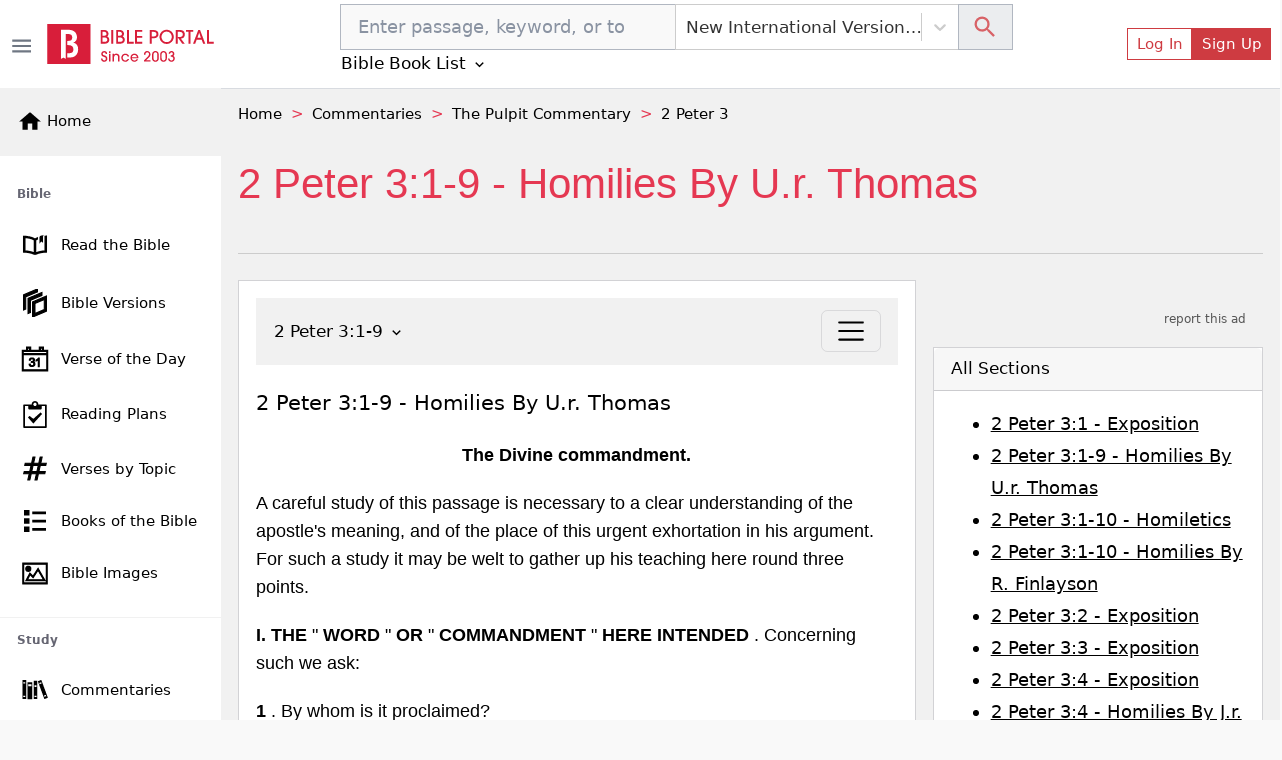

--- FILE ---
content_type: application/javascript; charset=UTF-8
request_url: https://bibleportal.com/_next/static/chunks/pages/commentary/%5Bslug%5D-2cd28ae3dfc0e16fb75c.js
body_size: 2628
content:
(self.webpackChunk_N_E=self.webpackChunk_N_E||[]).push([[2948],{30477:function(e,n,t){"use strict";t.r(n),t.d(n,{__N_SSP:function(){return j},default:function(){return v}});t(67294);var r=t(29654),o=t(73258),i=t(80318),a=t(14494),s=t(41664),c=t(71835),u=t(55394),l=t(12102),m=t(11163),d=t(85893),f=function(e){var n=(0,a.v9)((function(e){return e.bp.bible_list})),t=(0,a.v9)((function(e){return e.bp.book_list})),r=(0,l.Z)(),f=(0,i.Z)(r,2),h=f[0],b=(f[1],(0,m.useRouter)()),p=(0,u.r_)(h,b.locale);return(0,d.jsxs)(o.xH,{className:"mb-3",children:[(0,d.jsx)(o.bn,{children:e.cardTitle}),(0,d.jsx)(o.sl,{className:"bible-content",children:(0,d.jsx)(o.rb,{children:e.books.map((function(r){var i=t.filter((function(e){return e.id==r}))[0],a=(0,u.qp)(i.book_names.en);return(0,d.jsx)(o.b7,{className:"mb-2",xs:6,sm:4,md:3,lg:3,xxl:2,children:(0,d.jsx)(s.default,{href:"/commentary/".concat(e.commentary.slug,"/").concat(a),children:(0,d.jsx)("a",{children:(0,c.N)(t.filter((function(e){return e.id==r}))[0],p,n)})})},r)}))})})]})},h=t(21516),b=t(9008),p=t(19109),x=t(31099),g=t(91093),j=!0,v=function(e){var n=e.commentaryInfo,t=(0,p.$G)().t;if(!n)return(0,d.jsx)(r.X,{show:!0});var i=n.books.filter((function(e){return e>39})),a=n.books.filter((function(e){return e<=39})),s=[{anchor:"Home",to:"/"},{anchor:"Commentaries",to:"/commentaries"},{anchor:n.title}],c=(0,u.$G)(n.description,255),l=n.author_pic?n.author_pic:"https://bibleportal.com/images/logo.svg";return(0,d.jsxs)(d.Fragment,{children:[(0,d.jsxs)(b.default,{children:[(0,d.jsxs)("title",{children:[t(n.title)," - ",t("Bible Commentary")," - ",t(n.author)," - BiblePortal"]}),(0,d.jsx)("meta",{name:"description",content:c}),(0,d.jsx)("meta",{property:"og:description",content:c}),(0,d.jsx)("meta",{name:"twitter:image",content:l}),(0,d.jsx)("meta",{property:"og:image",content:l}),(0,d.jsx)("meta",{property:"og:title",content:"".concat(t(n.title)," - ").concat(t("Bible Commentary")," - ").concat(t(n.author)," - BiblePortal")})]}),(0,d.jsx)(g.Oo,{items:s}),(0,d.jsx)("div",{className:"page-header page-header--collapse ",children:(0,d.jsx)("h1",{className:"page-title",children:t(n.title)})}),(0,d.jsxs)(o.rb,{className:"mt-4",children:[(0,d.jsxs)(o.b7,{lg:8,className:"pe-lg-4",children:[i.length>0&&(0,d.jsx)(f,{commentary:n,cardTitle:t("New Testament"),books:i}),a.length>0&&(0,d.jsx)(f,{commentary:n,cardTitle:t("Old Testament"),books:a})]}),(0,d.jsxs)(x.oK,{lg:4,className:" right-side-lg-sticky right-sidebar",children:[(0,d.jsx)(h.h,{commentary:n}),(0,d.jsx)(x.jT,{})]})]})]})}},21516:function(e,n,t){"use strict";t.d(n,{h:function(){return u}});t(67294);var r=t(73258),o=t(41664),i=t(19109),a=t(78744),s=t(72679),c=t(85893);function u(e){var n=e.commentary,t=(0,i.$G)().t;return(0,c.jsxs)(r.xH,{className:"mb-3",children:[(0,c.jsx)(r.bn,{children:t(n.author)}),(0,c.jsxs)(r.sl,{className:"bible-content",children:[(0,c.jsx)(r.tj,{className:"bible-title my-2",children:(0,c.jsx)(o.default,{href:"/commentary/".concat(n.slug),children:(0,c.jsx)("a",{children:t(n.title)})})}),(0,c.jsxs)("div",{className:"commentary-list mt-4",children:[(0,c.jsxs)("p",{children:[n.author_pic&&(0,c.jsx)(o.default,{href:"/commentary/".concat(n.slug),children:(0,c.jsx)("a",{children:(0,c.jsx)(s.LazyLoadImage,{className:"float-left thumbnail",alt:n.author,src:n.author_pic,placeholderSrc:"[data-uri]"})})}),(0,c.jsx)(a.Z,{lines:5,more:"Show more",less:"Show less",children:(0,c.jsx)("span",{className:"main-author",dangerouslySetInnerHTML:{__html:n.author_bio}})})]}),(0,c.jsx)(a.Z,{lines:7,more:"Show more",less:"Show less",children:(0,c.jsx)("span",{className:"main-author",dangerouslySetInnerHTML:{__html:n.description}})})]})]}),(0,c.jsx)(r.Bt,{children:(0,c.jsx)(o.default,{href:"/commentary/".concat(n.slug),children:(0,c.jsx)("a",{children:t("Read More")})})})]})}},29654:function(e,n,t){"use strict";t.d(n,{X:function(){return r}});var r=(0,t(5152).default)((function(){return Promise.all([t.e(8647),t.e(9351),t.e(917),t.e(4040),t.e(7673)]).then(t.bind(t,7673))}),{loadableGenerated:{webpack:function(){return[7673]},modules:["../src/components/Spinner/index.tsx -> ./Spinner"]}})},91093:function(e,n,t){"use strict";t.d(n,{Oo:function(){return o},F3:function(){return a},HW:function(){return c},hQ:function(){return i},R_:function(){return u},tN:function(){return s},lV:function(){return l}});var r=t(5152),o=(0,r.default)((function(){return Promise.all([t.e(9351),t.e(6082)]).then(t.bind(t,56082))}),{loadableGenerated:{webpack:function(){return[56082]},modules:["../src/components/index.tsx -> ./Breadcrumbs"]}}),i=(0,r.default)((function(){return Promise.all([t.e(1228),t.e(9351),t.e(5655),t.e(562),t.e(8030),t.e(7544)]).then(t.bind(t,7544))}),{loadableGenerated:{webpack:function(){return[7544]},modules:["../src/components/index.tsx -> ./TermSearchForm"]}}),a=(0,r.default)((function(){return Promise.all([t.e(1228),t.e(9351),t.e(5655),t.e(562),t.e(8030),t.e(9465)]).then(t.bind(t,39465))}),{loadableGenerated:{webpack:function(){return[39465]},modules:["../src/components/index.tsx -> ./TopicSearchForm"]}}),s=(0,r.default)((function(){return Promise.all([t.e(1228),t.e(9351),t.e(5655),t.e(562),t.e(8030),t.e(9229)]).then(t.bind(t,29229))}),{loadableGenerated:{webpack:function(){return[29229]},modules:["../src/components/index.tsx -> ./QuoteTopicSearchForm"]}}),c=(0,r.default)((function(){return Promise.all([t.e(1228),t.e(9351),t.e(5655),t.e(562),t.e(8030),t.e(2300)]).then(t.bind(t,42300))}),{loadableGenerated:{webpack:function(){return[42300]},modules:["../src/components/index.tsx -> ./AuthorSearchForm"]}}),u=(0,r.default)((function(){return Promise.all([t.e(9351),t.e(617),t.e(2689),t.e(9446),t.e(5675),t.e(9789),t.e(2618),t.e(8665),t.e(1860),t.e(1906),t.e(8030),t.e(779),t.e(9754)]).then(t.bind(t,9754))}),{loadableGenerated:{webpack:function(){return[9754]},modules:["../src/components/index.tsx -> ./HtmlContentViewer"]}}),l=(0,r.default)((function(){return Promise.all([t.e(8451),t.e(6423)]).then(t.bind(t,46423))}),{loadableGenerated:{webpack:function(){return[46423]},modules:["../src/components/index.tsx -> ./BpTimeAgo"]}})},71835:function(e,n,t){"use strict";t.d(n,{N:function(){return o},Z:function(){return i}});var r=t(45092),o=function(e,n,t){if(null==e)return"";var r=t.filter((function(e){return e.abbr===n.toUpperCase()}));if(0==r.length)return e.name;var o=r[0].lang;return e.book_names[o]?e.book_names[o]:e.book_names.en};function i(e){var n=arguments.length>1&&void 0!==arguments[1]?arguments[1]:"niv",t=r.Z.getState(),o=n.split(",")[0],i=t.bp.bible_list.filter((function(e){return e.abbr===o.toUpperCase()})),a=t.bp.book_list.filter((function(n){return n.id==e}))[0];if(0==i.length)return a.name;var s=i[0].lang;return a.book_names[s]?a.book_names[s]:a.book_names.en}},71882:function(e,n,t){(window.__NEXT_P=window.__NEXT_P||[]).push(["/commentary/[slug]",function(){return t(30477)}])},9008:function(e,n,t){e.exports=t(70639)},12102:function(e,n,t){"use strict";t.d(n,{Z:function(){return i}});var r=t(67294),o=t(3748);function i(e){var n=(0,r.useContext)(o.ZP);if(!n)throw new Error("Missing <CookiesProvider>");var t=n.getAll(),i=(0,r.useState)(t),a=i[0],s=i[1],c=(0,r.useRef)(a);return(0,r.useEffect)((function(){function t(){var t=n.getAll();(function(e,n,t){if(!e)return!0;for(var r=0,o=e;r<o.length;r++){var i=o[r];if(n[i]!==t[i])return!0}return!1})(e||null,t,c.current)&&s(t),c.current=t}return n.addChangeListener(t),function(){n.removeChangeListener(t)}}),[n]),[a,(0,r.useMemo)((function(){return n.set.bind(n)}),[n]),(0,r.useMemo)((function(){return n.remove.bind(n)}),[n])]}},56586:function(e,n,t){"use strict";function r(e,n){(null==n||n>e.length)&&(n=e.length);for(var t=0,r=new Array(n);t<n;t++)r[t]=e[t];return r}t.d(n,{Z:function(){return r}})},80318:function(e,n,t){"use strict";t.d(n,{Z:function(){return o}});var r=t(16988);function o(e,n){return function(e){if(Array.isArray(e))return e}(e)||function(e,n){var t=null==e?null:"undefined"!==typeof Symbol&&e[Symbol.iterator]||e["@@iterator"];if(null!=t){var r,o,i=[],a=!0,s=!1;try{for(t=t.call(e);!(a=(r=t.next()).done)&&(i.push(r.value),!n||i.length!==n);a=!0);}catch(c){s=!0,o=c}finally{try{a||null==t.return||t.return()}finally{if(s)throw o}}return i}}(e,n)||(0,r.Z)(e,n)||function(){throw new TypeError("Invalid attempt to destructure non-iterable instance.\nIn order to be iterable, non-array objects must have a [Symbol.iterator]() method.")}()}},16988:function(e,n,t){"use strict";t.d(n,{Z:function(){return o}});var r=t(56586);function o(e,n){if(e){if("string"===typeof e)return(0,r.Z)(e,n);var t=Object.prototype.toString.call(e).slice(8,-1);return"Object"===t&&e.constructor&&(t=e.constructor.name),"Map"===t||"Set"===t?Array.from(e):"Arguments"===t||/^(?:Ui|I)nt(?:8|16|32)(?:Clamped)?Array$/.test(t)?(0,r.Z)(e,n):void 0}}}},function(e){e.O(0,[8647,9351,7006,8744,9774,2888,179],(function(){return n=71882,e(e.s=n);var n}));var n=e.O();_N_E=n}]);

--- FILE ---
content_type: application/javascript; charset=UTF-8
request_url: https://bibleportal.com/_next/static/chunks/pages/commentary/chapter/%5B%5B...params%5D%5D-7a95a5d889b56b5b7a6a.js
body_size: 5107
content:
(self.webpackChunk_N_E=self.webpackChunk_N_E||[]).push([[6170],{2538:function(e,n,t){"use strict";t.r(n),t.d(n,{__N_SSP:function(){return k}});var r=t(80318),a=t(67294),o=t(68030),c=t(29654),s=t(73258),l=t(31841),i=t(80257),u=t(14494),d=t(32142),m=t(71835),f=t(9008),h=t(91093),p=t(19109),b=t(55394),x=t(12102),v=t(11163),g=t(41664),y=t(31099),j=t(85893),k=!0;n.default=function(e){var n=e.commentaryInfo,t=e.commentarySections,k=e.bookChapter,N=(0,x.Z)(),C=(0,r.Z)(N,2),Z=C[0],w=(C[1],(0,v.useRouter)()),P=(0,b.r_)(Z,w.locale),S=(0,u.v9)((function(e){return e.bp.contentLoading}))||!1,E=(0,p.$G)().t,_=(0,a.useState)(null),T=_[0],B=_[1];if((0,a.useEffect)((function(){t&&0==t.length&&n&&(0,o.Ido)(n.slug,k[0]).then((function(e){B(e.chapters)}))}),[n]),S||!n||!t)return(0,j.jsx)(s.KB,{children:(0,j.jsx)(c.X,{show:!0})});var O=(0,m.Z)(k[0],P)+" "+k[1],G=(0,m.Z)(k[0],"niv"),R=[{anchor:"Home",to:"/"},{anchor:"Commentaries",to:"/commentaries"},{anchor:n.title,to:"/commentary/"+n.slug},{anchor:(0,m.Z)(k[0],P),to:"/commentary/"+n.slug+"/"+(0,b.qp)(G)},{anchor:O}];return(0,j.jsxs)(j.Fragment,{children:[(0,j.jsxs)(f.default,{children:[(0,j.jsxs)("title",{children:[O," - ",E("Bible Study & Commentary")," - ",n.title," - ",n.author," - BiblePortal "]}),(0,j.jsx)("meta",{name:"description",content:"Read ".concat(O," bible commentary & study from ").concat(n.title," by ").concat(n.author," FREE on BiblePortal.com")}),(0,j.jsx)("meta",{property:"og:description",content:"Read ".concat(O," bible commentary & studyfrom ").concat(n.title," by ").concat(n.author," FREE on BiblePortal.com")})]}),(0,j.jsxs)("div",{className:"container-75",children:[(0,j.jsx)(h.Oo,{items:R}),(0,j.jsx)("div",{className:"page-header page-header--collapse ",children:(0,j.jsx)("h1",{className:"page-title",children:E(n.title)})}),(0,j.jsxs)(s.rb,{className:"mt-4",children:[(0,j.jsx)(s.b7,{lg:8,children:(0,j.jsx)(s.xH,{className:"mb-3",children:(0,j.jsxs)(s.sl,{children:[(0,j.jsx)(s.tj,{children:(0,j.jsx)(d.Z,{commentaryInfo:n,commentarySections:t,triggerText:O,version:P})}),0==t.length?(0,j.jsxs)(j.Fragment,{children:[(0,j.jsx)("p",{className:"py-3",children:E("Sorry, no commentary found for this chapter...")}),T&&(0,j.jsx)(s.rb,{className:"my-3",children:T.map((function(e){return(0,j.jsx)(s.b7,{className:"my-1",sm:6,md:4,lg:2,children:(0,j.jsx)(g.default,{href:"/commentary/chapter/".concat(n.slug,"/").concat((0,b.qp)(G),"/").concat(e),children:(0,j.jsx)("a",{children:E("Chapter "+e)})})})}))})]}):(0,j.jsx)(l.V,{commentary:n,sections:t})]})})}),(0,j.jsx)(y.oK,{lg:4,className:" right-side-lg-sticky right-sidebar",children:(0,j.jsx)(y.jT,{})})]})]}),(0,j.jsx)(i.Z,{showUnder:160,children:(0,j.jsx)("img",{src:"/images/up_arrow_round.png",alt:"Scroll to Top"})})]})}},92750:function(e,n,t){"use strict";t.r(n);var r=t(83789),a=t(80318),o=t(67294),c=t(88792),s=t(19341),l=t(35005),i=t(80864),u=t(71835),d=t(11163),m=t(14494),f=t(34475),h=t(47238),p=t(19109),b=t(12102),x=t(55394),v=t(85893),g=function(e){var n=(0,d.useRouter)(),t=(0,p.$G)().t,g=(0,m.I0)(),y=(0,m.v9)((function(e){return e.bp.book_list})),j=(0,m.v9)((function(e){return e.bp.bible_list})),k=(0,b.Z)(),N=(0,a.Z)(k,2),C=N[0],Z=(N[1],e.version||(0,x.r_)(C,n.locale)),w=Z.split(",")[0],P=y.filter((function(e){return"OT"===e.testament})),S=y.filter((function(e){return"NT"===e.testament}));e.books.length>0&&(P=P.filter((function(n){return e.books.indexOf(n.id)>-1})),S=S.filter((function(n){return e.books.indexOf(n.id)>-1})));var E=2==(P.length>0?1:0)+(S.length>0?1:0)&&"vertical"==e.format?"vertical":"horizontal",_=function(t,r,a){return function(o){if(g({type:h.wD,payload:[r,a]}),e.handleBookChapterSelect)e.handleBookChapterSelect(t,r,a);else{var c=t+" "+a;n.push({pathname:"/passage",query:{search:c,version:Z}})}}},T=(0,o.useState)((0,o.useContext)(c.Z)),B=T[0],O=T[1],G=(0,o.useRef)(null);(0,o.useEffect)((function(){function e(e){var n=e.target.classList;n.contains("chapter-list-row")||n.contains("book-button")||n.contains("chapter-no-box")||O(null)}return document.addEventListener("click",e),function(){return document.removeEventListener("click",e)}}),[]);var R=function(n){return n.map((function(n,t){var a=(0,u.N)(n,w,j);return(0,v.jsxs)(f.b7,{xs:"vertical"==E?12:6,sm:"vertical"==E?6:4,md:"vertical"==E?6:3,lg:6,xl:"vertical"==E?6:4,xxl:"vertical"==E?6:3,children:[(0,v.jsx)(s.Z.Toggle,{onClick:function(e){return O(n.id)},ref:G,className:"".concat(e.selectedBookId==n.id?"active":""," book-button"),as:l.Z,variant:"link",eventKey:n.id,children:a}),(0,v.jsx)(s.Z.Collapse,{eventKey:n.id,className:"book-accordion",children:(0,v.jsx)(i.Z.Body,{className:"chapter-list-row",children:(0,v.jsx)("div",{className:"chapter-list-row",children:(0,r.Z)(Array(n.chapters)).map((function(t,r){return(0,v.jsx)("a",{className:"".concat(e.selectedBookId==n.id&&e.selectedChapter==r+1?"active":""," border border-light box chapter-no-box"),onClick:_(a,n.id,r+1),children:r+1},n.id+"-"+r)}))})})})]},n.id)}))};return(0,v.jsx)(s.Z,{activeKey:B,children:(0,v.jsx)(f.rb,{className:"booklist",children:"vertical"==E?(0,v.jsxs)(v.Fragment,{children:[(0,v.jsxs)(f.b7,{xs:6,children:[(0,v.jsx)("h4",{className:"border-bottom border-bottom-2 pb-2 border-primary",children:t("Old Testament")}),(0,v.jsx)(f.rb,{children:R(P)})]}),(0,v.jsxs)(f.b7,{xs:6,children:[(0,v.jsx)("h4",{className:"border-bottom border-bottom-2 pb-2 border-primary",children:t("New Testament")}),(0,v.jsx)(f.rb,{children:R(S)})]})]}):(0,v.jsxs)(v.Fragment,{children:[P.length>0&&(0,v.jsxs)(v.Fragment,{children:[(0,v.jsx)("h4",{className:"border-bottom border-bottom-2 pb-2 border-primary",children:t("Old Testament")}),(0,v.jsx)(f.rb,{className:"mb-4",children:R(P)})]}),S.length>0&&(0,v.jsxs)(v.Fragment,{children:[(0,v.jsx)("h4",{className:"border-bottom border-bottom-2 pb-2 border-primary",children:t("New Testament")}),(0,v.jsx)(f.rb,{children:R(S)})]})]})})})};g.defaultProps={format:"vertical",books:[]},n.default=o.memo(g)},90088:function(e,n,t){"use strict";t.r(n);var r=t(80318),a=t(67294),o=t(11163),c=t(14494),s=t(35005),l=t(5434),i=t(92750),u=t(12102),d=t(55394),m=t(73258),f=t(34475),h=t(19109),p=t(85893),b=function(e){var n=(0,o.useRouter)(),t=(0,h.$G)(["common","topics"]).t,b=(0,u.Z)(),x=(0,r.Z)(b,2),v=x[0],g=(x[1],n.query.version||(0,d.r_)(v,n.locale)),y=(0,a.useState)(!1),j=y[0],k=y[1],N=(0,c.v9)((function(e){return e.bp.selectedBook})),C=(0,c.v9)((function(e){return e.bp.selectedChapter}));return(0,p.jsxs)("div",{className:e.className,children:[(0,p.jsxs)(s.Z,{variant:"link",className:"bible-book-list-toggle",onClick:function(){return k(!j)},children:[e.triggerText," ",(0,p.jsx)(l.Ix0,{})]}),(0,p.jsxs)(m.Tk,{scrollable:!0,size:"lg",fullscreen:"lg",visible:j,onClose:function(){return k(!1)},children:[(0,p.jsxs)(f.p0,{closeButton:!1,children:[(0,p.jsx)(f.fl,{children:t("Browse the Bible")}),(0,p.jsx)(f.pd,{onClick:function(){return k(!1)}})]}),(0,p.jsx)(m.sD,{className:"bg-light",children:(0,p.jsx)("div",{className:"book-chapter-overlay",children:(0,p.jsx)(i.default,{selectedBookId:N,selectedChapter:C,version:e.version,books:e.books,handleBookChapterSelect:function(t,r,a){if(k(!1),e.onClose&&e.onClose(),e.handleBookChapterSelect)e.handleBookChapterSelect(t,r,a);else{var o=t+" "+a;n.push({pathname:"/passage",query:{search:o,version:g}})}}})})}),(0,p.jsx)(f.Ym,{children:(0,p.jsx)(f.u5,{color:"secondary",onClick:function(e){return k(!1)},children:t("Close")})})]})]})};b.defaultProps={handleBookChapterSelect:null,books:[],inHeader:!1,className:null},n.default=b},31841:function(e,n,t){"use strict";t.d(n,{V:function(){return s}});t(67294);var r=t(47238),a=t(14494),o=t(11163),c=t(85893),s=function(e){var n=(0,a.I0)(),t=(0,o.useRouter)(),s=e.sections.map((function(a,o){return(0,c.jsx)("li",{children:(0,c.jsx)("a",{onClick:(s="/commentary/section/".concat(e.commentary.slug,"/").concat(a.slug),function(e){e.preventDefault(),n({type:r.MG,payload:!0}),t.push({pathname:s}).then((function(){n({type:r.MG,payload:!1})}))}),href:"/commentary/section/".concat(e.commentary.slug,"/").concat(a.slug),children:a.title})},a.id);var s}));return(0,c.jsx)("ul",{className:"non-style com-section-list",children:s})}},32142:function(e,n,t){"use strict";var r=t(67294),a=t(95602),o=t(13361),c=t(90088),s=t(71835),l=t(14494),i=t(47238),u=t(11163),d=t(55394),m=t(85893);n.Z=function(e){var n=e.commentaryInfo,t=e.commentarySections,f=e.triggerText,h=e.version,p=(0,l.I0)(),b=(0,u.useRouter)(),x=(0,r.useState)(!1),v=x[0],g=x[1];return(0,m.jsxs)(a.Z,{bg:"light",className:"px-3",variant:"light",expand:!1,expanded:v,children:[(0,m.jsx)(a.Z.Brand,{children:(0,m.jsx)(c.default,{version:h,books:n.books,triggerText:f,handleBookChapterSelect:function(e,t,r){p({type:i.MG,payload:!0});var a=(0,s.Z)(t);b.push({pathname:"/commentary/chapter/"+n.slug+"/"+(0,d.qp)(a.toLowerCase())+"/"+r}).then((function(){p({type:i.MG,payload:!1})}))}})}),t.length>0&&(0,m.jsxs)(m.Fragment,{children:[(0,m.jsx)(a.Z.Toggle,{"aria-controls":"section-navbar-nav",onClick:function(){return g(!v)}}),(0,m.jsx)(a.Z.Collapse,{id:"section-navbar-nav",children:(0,m.jsx)(o.Z,{className:"",children:t.map((function(e){return(0,m.jsx)(o.Z.Link,{onClick:(t=e.slug,function(e){g(!1),p({type:i.MG,payload:!0}),b.push({pathname:"/commentary/section/"+n.slug+"/"+t}).then((function(){p({type:i.MG,payload:!1})}))}),children:e.title},e.id);var t}))})})]})]})}},29654:function(e,n,t){"use strict";t.d(n,{X:function(){return r}});var r=(0,t(5152).default)((function(){return Promise.all([t.e(8647),t.e(9351),t.e(917),t.e(4040),t.e(7673)]).then(t.bind(t,7673))}),{loadableGenerated:{webpack:function(){return[7673]},modules:["../src/components/Spinner/index.tsx -> ./Spinner"]}})},91093:function(e,n,t){"use strict";t.d(n,{Oo:function(){return a},F3:function(){return c},HW:function(){return l},hQ:function(){return o},R_:function(){return i},tN:function(){return s},lV:function(){return u}});var r=t(5152),a=(0,r.default)((function(){return Promise.all([t.e(9351),t.e(6082)]).then(t.bind(t,56082))}),{loadableGenerated:{webpack:function(){return[56082]},modules:["../src/components/index.tsx -> ./Breadcrumbs"]}}),o=(0,r.default)((function(){return Promise.all([t.e(1228),t.e(9351),t.e(5655),t.e(562),t.e(8030),t.e(7544)]).then(t.bind(t,7544))}),{loadableGenerated:{webpack:function(){return[7544]},modules:["../src/components/index.tsx -> ./TermSearchForm"]}}),c=(0,r.default)((function(){return Promise.all([t.e(1228),t.e(9351),t.e(5655),t.e(562),t.e(8030),t.e(9465)]).then(t.bind(t,39465))}),{loadableGenerated:{webpack:function(){return[39465]},modules:["../src/components/index.tsx -> ./TopicSearchForm"]}}),s=(0,r.default)((function(){return Promise.all([t.e(1228),t.e(9351),t.e(5655),t.e(562),t.e(8030),t.e(9229)]).then(t.bind(t,29229))}),{loadableGenerated:{webpack:function(){return[29229]},modules:["../src/components/index.tsx -> ./QuoteTopicSearchForm"]}}),l=(0,r.default)((function(){return Promise.all([t.e(1228),t.e(9351),t.e(5655),t.e(562),t.e(8030),t.e(2300)]).then(t.bind(t,42300))}),{loadableGenerated:{webpack:function(){return[42300]},modules:["../src/components/index.tsx -> ./AuthorSearchForm"]}}),i=(0,r.default)((function(){return Promise.all([t.e(9351),t.e(617),t.e(2689),t.e(9446),t.e(5675),t.e(9789),t.e(2618),t.e(8665),t.e(1860),t.e(1906),t.e(8030),t.e(779),t.e(9754)]).then(t.bind(t,9754))}),{loadableGenerated:{webpack:function(){return[9754]},modules:["../src/components/index.tsx -> ./HtmlContentViewer"]}}),u=(0,r.default)((function(){return Promise.all([t.e(8451),t.e(6423)]).then(t.bind(t,46423))}),{loadableGenerated:{webpack:function(){return[46423]},modules:["../src/components/index.tsx -> ./BpTimeAgo"]}})},71835:function(e,n,t){"use strict";t.d(n,{N:function(){return a},Z:function(){return o}});var r=t(45092),a=function(e,n,t){if(null==e)return"";var r=t.filter((function(e){return e.abbr===n.toUpperCase()}));if(0==r.length)return e.name;var a=r[0].lang;return e.book_names[a]?e.book_names[a]:e.book_names.en};function o(e){var n=arguments.length>1&&void 0!==arguments[1]?arguments[1]:"niv",t=r.Z.getState(),a=n.split(",")[0],o=t.bp.bible_list.filter((function(e){return e.abbr===a.toUpperCase()})),c=t.bp.book_list.filter((function(n){return n.id==e}))[0];if(0==o.length)return c.name;var s=o[0].lang;return c.book_names[s]?c.book_names[s]:c.book_names.en}},59463:function(e,n,t){(window.__NEXT_P=window.__NEXT_P||[]).push(["/commentary/chapter/[[...params]]",function(){return t(2538)}])},95602:function(e,n,t){"use strict";t.d(n,{Z:function(){return P}});var r=t(87462),a=t(63366),o=t(44036),c=t.n(o),s=t(67294),l=t(14289),i=t(88452),u=t(76792),d=["bsPrefix","className","as"],m=s.forwardRef((function(e,n){var t=e.bsPrefix,o=e.className,l=e.as,i=(0,a.Z)(e,d);t=(0,u.vE)(t,"navbar-brand");var m=l||(i.href?"a":"span");return s.createElement(m,(0,r.Z)({},i,{ref:n,className:c()(o,t)}))}));m.displayName="NavbarBrand";var f=m,h=t(9966),p=t(64819),b=["children","bsPrefix"],x=s.forwardRef((function(e,n){var t=e.children,o=e.bsPrefix,c=(0,a.Z)(e,b);return o=(0,u.vE)(o,"navbar-collapse"),s.createElement(p.Z.Consumer,null,(function(e){return s.createElement(h.Z,(0,r.Z)({in:!(!e||!e.expanded)},c),s.createElement("div",{ref:n,className:o},t))}))}));x.displayName="NavbarCollapse";var v=x,g=t(78146),y=["bsPrefix","className","children","label","as","onClick"],j=s.forwardRef((function(e,n){var t=e.bsPrefix,o=e.className,l=e.children,i=e.label,d=e.as,m=void 0===d?"button":d,f=e.onClick,h=(0,a.Z)(e,y);t=(0,u.vE)(t,"navbar-toggler");var b=(0,s.useContext)(p.Z)||{},x=b.onToggle,v=b.expanded,j=(0,g.default)((function(e){f&&f(e),x&&x()}));return"button"===m&&(h.type="button"),s.createElement(m,(0,r.Z)({},h,{ref:n,onClick:j,"aria-label":i,className:c()(o,t,!v&&"collapsed")}),l||s.createElement("span",{className:t+"-icon"}))}));j.displayName="NavbarToggle",j.defaultProps={label:"Toggle navigation"};var k=j,N=t(45017),C=["bsPrefix","expand","variant","bg","fixed","sticky","className","children","as","expanded","onToggle","onSelect","collapseOnSelect"],Z=(0,i.Z)("navbar-text",{Component:"span"}),w=s.forwardRef((function(e,n){var t=(0,l.useUncontrolled)(e,{expanded:"onToggle"}),o=t.bsPrefix,i=t.expand,d=t.variant,m=t.bg,f=t.fixed,h=t.sticky,b=t.className,x=t.children,v=t.as,g=void 0===v?"nav":v,y=t.expanded,j=t.onToggle,k=t.onSelect,Z=t.collapseOnSelect,w=(0,a.Z)(t,C),P=(0,u.vE)(o,"navbar"),S=(0,s.useCallback)((function(){k&&k.apply(void 0,arguments),Z&&y&&j&&j(!1)}),[k,Z,y,j]);void 0===w.role&&"nav"!==g&&(w.role="navigation");var E=P+"-expand";"string"===typeof i&&(E=E+"-"+i);var _=(0,s.useMemo)((function(){return{onToggle:function(){return j&&j(!y)},bsPrefix:P,expanded:!!y}}),[P,y,j]);return s.createElement(p.Z.Provider,{value:_},s.createElement(N.Z.Provider,{value:S},s.createElement(g,(0,r.Z)({ref:n},w,{className:c()(b,P,i&&E,d&&P+"-"+d,m&&"bg-"+m,h&&"sticky-"+h,f&&"fixed-"+f)}),x)))}));w.defaultProps={expand:!0,variant:"light",collapseOnSelect:!1},w.displayName="Navbar",w.Brand=f,w.Toggle=k,w.Collapse=v,w.Text=Z;var P=w},44405:function(e,n,t){"use strict";t.d(n,{w_:function(){return i}});var r=t(67294),a={color:void 0,size:void 0,className:void 0,style:void 0,attr:void 0},o=r.createContext&&r.createContext(a),c=function(){return(c=Object.assign||function(e){for(var n,t=1,r=arguments.length;t<r;t++)for(var a in n=arguments[t])Object.prototype.hasOwnProperty.call(n,a)&&(e[a]=n[a]);return e}).apply(this,arguments)},s=function(e,n){var t={};for(var r in e)Object.prototype.hasOwnProperty.call(e,r)&&n.indexOf(r)<0&&(t[r]=e[r]);if(null!=e&&"function"===typeof Object.getOwnPropertySymbols){var a=0;for(r=Object.getOwnPropertySymbols(e);a<r.length;a++)n.indexOf(r[a])<0&&Object.prototype.propertyIsEnumerable.call(e,r[a])&&(t[r[a]]=e[r[a]])}return t};function l(e){return e&&e.map((function(e,n){return r.createElement(e.tag,c({key:n},e.attr),l(e.child))}))}function i(e){return function(n){return r.createElement(u,c({attr:c({},e.attr)},n),l(e.child))}}function u(e){var n=function(n){var t,a=e.attr,o=e.size,l=e.title,i=s(e,["attr","size","title"]),u=o||n.size||"1em";return n.className&&(t=n.className),e.className&&(t=(t?t+" ":"")+e.className),r.createElement("svg",c({stroke:"currentColor",fill:"currentColor",strokeWidth:"0"},n.attr,a,i,{className:t,style:c(c({color:e.color||n.color},n.style),e.style),height:u,width:u,xmlns:"http://www.w3.org/2000/svg"}),l&&r.createElement("title",null,l),e.children)};return void 0!==o?r.createElement(o.Consumer,null,(function(e){return n(e)})):n(a)}}},function(e){e.O(0,[8647,4645,1228,9351,617,2689,1081,6597,9760,8030,9774,2888,179],(function(){return n=59463,e(e.s=n);var n}));var n=e.O();_N_E=n}]);

--- FILE ---
content_type: application/javascript; charset=UTF-8
request_url: https://bibleportal.com/_next/static/chunks/1675-2c1f1d0a57218dfd3ffd.js
body_size: 1749
content:
"use strict";(self.webpackChunk_N_E=self.webpackChunk_N_E||[]).push([[1675],{22950:function(e,a,t){t.d(a,{a:function(){return r}});var n=t(67294);const r=e=>{var{className:a="",style:t={display:"block"},client:r,slot:l,layout:o="",layoutKey:s="",format:c="auto",responsive:i="false",pageLevelAds:d=!1}=e,u=function(e,a){var t={};for(var n in e)Object.prototype.hasOwnProperty.call(e,n)&&a.indexOf(n)<0&&(t[n]=e[n]);if(null!=e&&"function"===typeof Object.getOwnPropertySymbols){var r=0;for(n=Object.getOwnPropertySymbols(e);r<n.length;r++)a.indexOf(n[r])<0&&Object.prototype.propertyIsEnumerable.call(e,n[r])&&(t[n[r]]=e[n[r]])}return t}(e,["className","style","client","slot","layout","layoutKey","format","responsive","pageLevelAds"]);return(0,n.useEffect)((()=>{const a={};d&&(a.google_ad_client=r,a.enable_page_level_ads=!0);try{"object"===typeof window&&(window.adsbygoogle=window.adsbygoogle||[]).push(a)}catch(e){}}),[]),n.createElement("ins",Object.assign({className:`adsbygoogle ${a}`,style:t,"data-ad-client":r,"data-ad-slot":l,"data-ad-layout":o,"data-ad-layout-key":s,"data-ad-format":c,"data-full-width-responsive":i},u))}},95602:function(e,a,t){t.d(a,{Z:function(){return C}});var n=t(87462),r=t(63366),l=t(44036),o=t.n(l),s=t(67294),c=t(14289),i=t(88452),d=t(76792),u=["bsPrefix","className","as"],f=s.forwardRef((function(e,a){var t=e.bsPrefix,l=e.className,c=e.as,i=(0,r.Z)(e,u);t=(0,d.vE)(t,"navbar-brand");var f=c||(i.href?"a":"span");return s.createElement(f,(0,n.Z)({},i,{ref:a,className:o()(l,t)}))}));f.displayName="NavbarBrand";var p=f,v=t(9966),b=t(64819),m=["children","bsPrefix"],y=s.forwardRef((function(e,a){var t=e.children,l=e.bsPrefix,o=(0,r.Z)(e,m);return l=(0,d.vE)(l,"navbar-collapse"),s.createElement(b.Z.Consumer,null,(function(e){return s.createElement(v.Z,(0,n.Z)({in:!(!e||!e.expanded)},o),s.createElement("div",{ref:a,className:l},t))}))}));y.displayName="NavbarCollapse";var g=y,x=t(78146),N=["bsPrefix","className","children","label","as","onClick"],h=s.forwardRef((function(e,a){var t=e.bsPrefix,l=e.className,c=e.children,i=e.label,u=e.as,f=void 0===u?"button":u,p=e.onClick,v=(0,r.Z)(e,N);t=(0,d.vE)(t,"navbar-toggler");var m=(0,s.useContext)(b.Z)||{},y=m.onToggle,g=m.expanded,h=(0,x.default)((function(e){p&&p(e),y&&y()}));return"button"===f&&(v.type="button"),s.createElement(f,(0,n.Z)({},v,{ref:a,onClick:h,"aria-label":i,className:o()(l,t,!g&&"collapsed")}),c||s.createElement("span",{className:t+"-icon"}))}));h.displayName="NavbarToggle",h.defaultProps={label:"Toggle navigation"};var w=h,O=t(45017),E=["bsPrefix","expand","variant","bg","fixed","sticky","className","children","as","expanded","onToggle","onSelect","collapseOnSelect"],P=(0,i.Z)("navbar-text",{Component:"span"}),k=s.forwardRef((function(e,a){var t=(0,c.useUncontrolled)(e,{expanded:"onToggle"}),l=t.bsPrefix,i=t.expand,u=t.variant,f=t.bg,p=t.fixed,v=t.sticky,m=t.className,y=t.children,g=t.as,x=void 0===g?"nav":g,N=t.expanded,h=t.onToggle,w=t.onSelect,P=t.collapseOnSelect,k=(0,r.Z)(t,E),C=(0,d.vE)(l,"navbar"),Z=(0,s.useCallback)((function(){w&&w.apply(void 0,arguments),P&&N&&h&&h(!1)}),[w,P,N,h]);void 0===k.role&&"nav"!==x&&(k.role="navigation");var j=C+"-expand";"string"===typeof i&&(j=j+"-"+i);var _=(0,s.useMemo)((function(){return{onToggle:function(){return h&&h(!N)},bsPrefix:C,expanded:!!N}}),[C,N,h]);return s.createElement(b.Z.Provider,{value:_},s.createElement(O.Z.Provider,{value:Z},s.createElement(x,(0,n.Z)({ref:a},k,{className:o()(m,C,i&&j,u&&C+"-"+u,f&&"bg-"+f,v&&"sticky-"+v,p&&"fixed-"+p)}),y)))}));k.defaultProps={expand:!0,variant:"light",collapseOnSelect:!1},k.displayName="Navbar",k.Brand=p,k.Toggle=w,k.Collapse=g,k.Text=P;var C=k},44405:function(e,a,t){t.d(a,{w_:function(){return i}});var n=t(67294),r={color:void 0,size:void 0,className:void 0,style:void 0,attr:void 0},l=n.createContext&&n.createContext(r),o=function(){return(o=Object.assign||function(e){for(var a,t=1,n=arguments.length;t<n;t++)for(var r in a=arguments[t])Object.prototype.hasOwnProperty.call(a,r)&&(e[r]=a[r]);return e}).apply(this,arguments)},s=function(e,a){var t={};for(var n in e)Object.prototype.hasOwnProperty.call(e,n)&&a.indexOf(n)<0&&(t[n]=e[n]);if(null!=e&&"function"===typeof Object.getOwnPropertySymbols){var r=0;for(n=Object.getOwnPropertySymbols(e);r<n.length;r++)a.indexOf(n[r])<0&&Object.prototype.propertyIsEnumerable.call(e,n[r])&&(t[n[r]]=e[n[r]])}return t};function c(e){return e&&e.map((function(e,a){return n.createElement(e.tag,o({key:a},e.attr),c(e.child))}))}function i(e){return function(a){return n.createElement(d,o({attr:o({},e.attr)},a),c(e.child))}}function d(e){var a=function(a){var t,r=e.attr,l=e.size,c=e.title,i=s(e,["attr","size","title"]),d=l||a.size||"1em";return a.className&&(t=a.className),e.className&&(t=(t?t+" ":"")+e.className),n.createElement("svg",o({stroke:"currentColor",fill:"currentColor",strokeWidth:"0"},a.attr,r,i,{className:t,style:o(o({color:e.color||a.color},a.style),e.style),height:d,width:d,xmlns:"http://www.w3.org/2000/svg"}),c&&n.createElement("title",null,c),e.children)};return void 0!==l?n.createElement(l.Consumer,null,(function(e){return a(e)})):a(r)}}}]);

--- FILE ---
content_type: application/javascript; charset=UTF-8
request_url: https://bibleportal.com/_next/static/chunks/pages/commentary/section/%5B%5B...params%5D%5D-b01ed64c220e7bf4f9a6.js
body_size: 6942
content:
(self.webpackChunk_N_E=self.webpackChunk_N_E||[]).push([[2223],{98604:function(e,n,t){"use strict";t.r(n),t.d(n,{__N_SSP:function(){return _}});var r=t(80318),o=t(67294),s=t(68030),c=t(29654),a=t(73258),i=t(71835),l=t(31841),u=t(80257),d=t(14494),m=t(9008),f=t(32142),h=t(19109),p=t(91093),b=t(55394),x=t(12102),j=t(22007),k=t(70235),g=t(11163),v=t(25675),y=t(21516),w=t(31099),C=t(53973),N=t(41664),G=t(79025),I=t(85893),_=!0;n.default=function(e){var n=e.commentaryInfo,t=e.commentaryContent,_=e.bookChapter,S=e.article,A=(0,x.Z)(),P=(0,r.Z)(A,2),B=P[0],T=(P[1],(0,g.useRouter)()),Z=(0,b.r_)(B,T.locale),L=(0,d.v9)((function(e){return e.bp.contentLoading})),E=(0,h.$G)().t,R=(0,o.useState)([]),F=R[0],M=R[1];if((0,o.useEffect)((function(){(0,s.rQl)(n.slug,t.bookId,t.chapter,1).then((function(e){M(e.data)}))}),[n,t]),!n||!t)return(0,I.jsx)(a.KB,{children:(0,I.jsx)(c.X,{show:!0})});var U=(0,i.Z)(_[0],Z)+" "+_[1];t.start>0&&(U+=":"+t.start),t.start!=t.end&&(U+="-"+t.end);var D=[{anchor:"Home",to:"/"},{anchor:"Commentaries",to:"/commentaries"},{anchor:n.title,to:"/commentary/"+n.slug},{anchor:(0,i.Z)(_[0],Z)+" "+_[1],to:"/commentary/chapter/"+n.slug+"/"+(0,b.qp)((0,i.Z)(_[0],"niv"))+"/"+_[1]}],H=E("bibleCommentaryMeta",{sectionTitle:U,commentary:n.title,author:n.author}),O=null;return S&&S._embedded["wp:featuredmedia"]&&(O=S._embedded["wp:featuredmedia"][0].source_url),(0,I.jsxs)(I.Fragment,{children:[(0,I.jsxs)(m.default,{children:[(0,I.jsxs)("title",{children:[U," - ",n.title," - ",E("Bible Study & Commentary")," "]}),(0,I.jsx)("meta",{name:"description",content:H}),(0,I.jsx)("meta",{property:"og:description",content:H}),O&&(0,I.jsxs)(I.Fragment,{children:[(0,I.jsx)("meta",{name:"twitter:image",content:O}),(0,I.jsx)("meta",{property:"og:image",content:O})]})]}),(0,I.jsxs)("div",{className:"container-75",children:[(0,I.jsx)(p.Oo,{items:D}),(0,I.jsx)("div",{className:"page-header page-header--collapse ",children:(0,I.jsx)("h1",{className:"page-title",children:t.title.length>20?t.title:U})}),(0,I.jsxs)(a.rb,{className:"mt-4",children:[(0,I.jsx)(a.b7,{lg:8,children:(0,I.jsx)(a.xH,{className:"mb-3",children:(0,I.jsxs)(a.sl,{children:[F&&F.length>0&&(0,I.jsx)(a.tj,{children:(0,I.jsx)(f.Z,{commentaryInfo:n,commentarySections:F,triggerText:U,version:Z})}),L?(0,I.jsx)(c.X,{show:!0}):(0,I.jsxs)("div",{className:"post-content",children:[(0,I.jsx)("h4",{className:"my-4",children:(0,I.jsx)("span",{children:t.title})}),S&&(0,I.jsx)("div",{children:(0,I.jsx)(p.R_,{htmlContent:S.content.rendered,version:Z})}),(0,I.jsx)("div",{className:"com-content",style:{marginBottom:"30px"},children:(0,I.jsx)(p.R_,{htmlContent:t.content,version:Z})}),S&&(0,I.jsx)(C.Aj,{article:S,verses:null}),n&&(0,I.jsxs)("div",{className:"card-footer blockquote-footer",children:[(0,I.jsx)("p",{children:(0,I.jsx)(N.default,{href:"/commentary/".concat(n.slug),children:(0,I.jsx)("a",{children:n.title})})}),(0,I.jsx)("div",{children:n.copyright})]}),(0,I.jsx)("div",{className:"my-4",children:(0,I.jsx)(G.r,{})}),(0,I.jsx)(k.Z,{position:"bottom",postId:t.id,postType:"commentary",postTitle:t.title,postUrl:"/commentary/section/".concat(n.slug,"/").concat(t.slug)}),(0,I.jsx)(j.Pg,{post:null,postId:t.id,postType:"commentary"})]})]})})}),(0,I.jsxs)(w.oK,{lg:4,className:" right-side-lg-sticky right-sidebar",children:[F&&F.length>0&&(0,I.jsxs)(a.xH,{className:"mb-3",children:[(0,I.jsx)(a.bn,{children:"All Sections"}),(0,I.jsx)(a.sl,{children:(0,I.jsx)(l.V,{commentary:n,sections:F})})]}),(0,I.jsx)(y.h,{commentary:n})]})]})]}),(0,I.jsx)(u.Z,{showUnder:160,children:(0,I.jsx)(v.default,{src:"/images/up_arrow_round.png",alt:"Scroll to Top",width:48,height:48})})]})}},53973:function(e,n,t){"use strict";t.d(n,{Aj:function(){return o},y4:function(){return s},D6:function(){return i},oD:function(){return u},Ey:function(){return a},dR:function(){return l},TE:function(){return c},d2:function(){return d}});var r=t(5152),o=(0,r.default)((function(){return Promise.all([t.e(9351),t.e(3986)]).then(t.bind(t,3986))}),{loadableGenerated:{webpack:function(){return[3986]},modules:["../src/components/Article/index.tsx -> ./TagCard"]}}),s=(0,r.default)((function(){return Promise.all([t.e(9351),t.e(9200)]).then(t.bind(t,89200))}),{loadableGenerated:{webpack:function(){return[89200]},modules:["../src/components/Article/index.tsx -> ./PostCard"]}}),c=(0,r.default)((function(){return Promise.all([t.e(9351),t.e(4418)]).then(t.bind(t,4418))}),{loadableGenerated:{webpack:function(){return[4418]},modules:["../src/components/Article/index.tsx -> ./ResultItemCard"]}}),a=(0,r.default)((function(){return Promise.all([t.e(9351),t.e(177)]).then(t.bind(t,40177))}),{loadableGenerated:{webpack:function(){return[40177]},modules:["../src/components/Article/index.tsx -> ./StoryCard"]}}),i=(0,r.default)((function(){return Promise.all([t.e(9351),t.e(7837)]).then(t.bind(t,37837))}),{loadableGenerated:{webpack:function(){return[37837]},modules:["../src/components/Article/index.tsx -> ./ByLineCard"]}}),l=(0,r.default)((function(){return Promise.all([t.e(9351),t.e(8787)]).then(t.bind(t,38787))}),{loadableGenerated:{webpack:function(){return[38787]},modules:["../src/components/Article/index.tsx -> ./StoryByLineCard"]}}),u=(0,r.default)((function(){return Promise.all([t.e(7006),t.e(9801)]).then(t.bind(t,79801))}),{loadableGenerated:{webpack:function(){return[79801]},modules:["../src/components/Article/index.tsx -> ./AuthorBioCard"]}}),d=(0,r.default)((function(){return Promise.all([t.e(3609),t.e(4645),t.e(9351),t.e(8030),t.e(209)]).then(t.bind(t,99129))}),{loadableGenerated:{webpack:function(){return[99129]},modules:["../src/components/Article/index.tsx -> ./LatestArticles"]}})},92750:function(e,n,t){"use strict";t.r(n);var r=t(83789),o=t(80318),s=t(67294),c=t(88792),a=t(19341),i=t(35005),l=t(80864),u=t(71835),d=t(11163),m=t(14494),f=t(34475),h=t(47238),p=t(19109),b=t(12102),x=t(55394),j=t(85893),k=function(e){var n=(0,d.useRouter)(),t=(0,p.$G)().t,k=(0,m.I0)(),g=(0,m.v9)((function(e){return e.bp.book_list})),v=(0,m.v9)((function(e){return e.bp.bible_list})),y=(0,b.Z)(),w=(0,o.Z)(y,2),C=w[0],N=(w[1],e.version||(0,x.r_)(C,n.locale)),G=N.split(",")[0],I=g.filter((function(e){return"OT"===e.testament})),_=g.filter((function(e){return"NT"===e.testament}));e.books.length>0&&(I=I.filter((function(n){return e.books.indexOf(n.id)>-1})),_=_.filter((function(n){return e.books.indexOf(n.id)>-1})));var S=2==(I.length>0?1:0)+(_.length>0?1:0)&&"vertical"==e.format?"vertical":"horizontal",A=function(t,r,o){return function(s){if(k({type:h.wD,payload:[r,o]}),e.handleBookChapterSelect)e.handleBookChapterSelect(t,r,o);else{var c=t+" "+o;n.push({pathname:"/passage",query:{search:c,version:N}})}}},P=(0,s.useState)((0,s.useContext)(c.Z)),B=P[0],T=P[1],Z=(0,s.useRef)(null);(0,s.useEffect)((function(){function e(e){var n=e.target.classList;n.contains("chapter-list-row")||n.contains("book-button")||n.contains("chapter-no-box")||T(null)}return document.addEventListener("click",e),function(){return document.removeEventListener("click",e)}}),[]);var L=function(n){return n.map((function(n,t){var o=(0,u.N)(n,G,v);return(0,j.jsxs)(f.b7,{xs:"vertical"==S?12:6,sm:"vertical"==S?6:4,md:"vertical"==S?6:3,lg:6,xl:"vertical"==S?6:4,xxl:"vertical"==S?6:3,children:[(0,j.jsx)(a.Z.Toggle,{onClick:function(e){return T(n.id)},ref:Z,className:"".concat(e.selectedBookId==n.id?"active":""," book-button"),as:i.Z,variant:"link",eventKey:n.id,children:o}),(0,j.jsx)(a.Z.Collapse,{eventKey:n.id,className:"book-accordion",children:(0,j.jsx)(l.Z.Body,{className:"chapter-list-row",children:(0,j.jsx)("div",{className:"chapter-list-row",children:(0,r.Z)(Array(n.chapters)).map((function(t,r){return(0,j.jsx)("a",{className:"".concat(e.selectedBookId==n.id&&e.selectedChapter==r+1?"active":""," border border-light box chapter-no-box"),onClick:A(o,n.id,r+1),children:r+1},n.id+"-"+r)}))})})})]},n.id)}))};return(0,j.jsx)(a.Z,{activeKey:B,children:(0,j.jsx)(f.rb,{className:"booklist",children:"vertical"==S?(0,j.jsxs)(j.Fragment,{children:[(0,j.jsxs)(f.b7,{xs:6,children:[(0,j.jsx)("h4",{className:"border-bottom border-bottom-2 pb-2 border-primary",children:t("Old Testament")}),(0,j.jsx)(f.rb,{children:L(I)})]}),(0,j.jsxs)(f.b7,{xs:6,children:[(0,j.jsx)("h4",{className:"border-bottom border-bottom-2 pb-2 border-primary",children:t("New Testament")}),(0,j.jsx)(f.rb,{children:L(_)})]})]}):(0,j.jsxs)(j.Fragment,{children:[I.length>0&&(0,j.jsxs)(j.Fragment,{children:[(0,j.jsx)("h4",{className:"border-bottom border-bottom-2 pb-2 border-primary",children:t("Old Testament")}),(0,j.jsx)(f.rb,{className:"mb-4",children:L(I)})]}),_.length>0&&(0,j.jsxs)(j.Fragment,{children:[(0,j.jsx)("h4",{className:"border-bottom border-bottom-2 pb-2 border-primary",children:t("New Testament")}),(0,j.jsx)(f.rb,{children:L(_)})]})]})})})};k.defaultProps={format:"vertical",books:[]},n.default=s.memo(k)},90088:function(e,n,t){"use strict";t.r(n);var r=t(80318),o=t(67294),s=t(11163),c=t(14494),a=t(35005),i=t(5434),l=t(92750),u=t(12102),d=t(55394),m=t(73258),f=t(34475),h=t(19109),p=t(85893),b=function(e){var n=(0,s.useRouter)(),t=(0,h.$G)(["common","topics"]).t,b=(0,u.Z)(),x=(0,r.Z)(b,2),j=x[0],k=(x[1],n.query.version||(0,d.r_)(j,n.locale)),g=(0,o.useState)(!1),v=g[0],y=g[1],w=(0,c.v9)((function(e){return e.bp.selectedBook})),C=(0,c.v9)((function(e){return e.bp.selectedChapter}));return(0,p.jsxs)("div",{className:e.className,children:[(0,p.jsxs)(a.Z,{variant:"link",className:"bible-book-list-toggle",onClick:function(){return y(!v)},children:[e.triggerText," ",(0,p.jsx)(i.Ix0,{})]}),(0,p.jsxs)(m.Tk,{scrollable:!0,size:"lg",fullscreen:"lg",visible:v,onClose:function(){return y(!1)},children:[(0,p.jsxs)(f.p0,{closeButton:!1,children:[(0,p.jsx)(f.fl,{children:t("Browse the Bible")}),(0,p.jsx)(f.pd,{onClick:function(){return y(!1)}})]}),(0,p.jsx)(m.sD,{className:"bg-light",children:(0,p.jsx)("div",{className:"book-chapter-overlay",children:(0,p.jsx)(l.default,{selectedBookId:w,selectedChapter:C,version:e.version,books:e.books,handleBookChapterSelect:function(t,r,o){if(y(!1),e.onClose&&e.onClose(),e.handleBookChapterSelect)e.handleBookChapterSelect(t,r,o);else{var s=t+" "+o;n.push({pathname:"/passage",query:{search:s,version:k}})}}})})}),(0,p.jsx)(f.Ym,{children:(0,p.jsx)(f.u5,{color:"secondary",onClick:function(e){return y(!1)},children:t("Close")})})]})]})};b.defaultProps={handleBookChapterSelect:null,books:[],inHeader:!1,className:null},n.default=b},31841:function(e,n,t){"use strict";t.d(n,{V:function(){return a}});t(67294);var r=t(47238),o=t(14494),s=t(11163),c=t(85893),a=function(e){var n=(0,o.I0)(),t=(0,s.useRouter)(),a=e.sections.map((function(o,s){return(0,c.jsx)("li",{children:(0,c.jsx)("a",{onClick:(a="/commentary/section/".concat(e.commentary.slug,"/").concat(o.slug),function(e){e.preventDefault(),n({type:r.MG,payload:!0}),t.push({pathname:a}).then((function(){n({type:r.MG,payload:!1})}))}),href:"/commentary/section/".concat(e.commentary.slug,"/").concat(o.slug),children:o.title})},o.id);var a}));return(0,c.jsx)("ul",{className:"non-style com-section-list",children:a})}},21516:function(e,n,t){"use strict";t.d(n,{h:function(){return l}});t(67294);var r=t(73258),o=t(41664),s=t(19109),c=t(78744),a=t(72679),i=t(85893);function l(e){var n=e.commentary,t=(0,s.$G)().t;return(0,i.jsxs)(r.xH,{className:"mb-3",children:[(0,i.jsx)(r.bn,{children:t(n.author)}),(0,i.jsxs)(r.sl,{className:"bible-content",children:[(0,i.jsx)(r.tj,{className:"bible-title my-2",children:(0,i.jsx)(o.default,{href:"/commentary/".concat(n.slug),children:(0,i.jsx)("a",{children:t(n.title)})})}),(0,i.jsxs)("div",{className:"commentary-list mt-4",children:[(0,i.jsxs)("p",{children:[n.author_pic&&(0,i.jsx)(o.default,{href:"/commentary/".concat(n.slug),children:(0,i.jsx)("a",{children:(0,i.jsx)(a.LazyLoadImage,{className:"float-left thumbnail",alt:n.author,src:n.author_pic,placeholderSrc:"[data-uri]"})})}),(0,i.jsx)(c.Z,{lines:5,more:"Show more",less:"Show less",children:(0,i.jsx)("span",{className:"main-author",dangerouslySetInnerHTML:{__html:n.author_bio}})})]}),(0,i.jsx)(c.Z,{lines:7,more:"Show more",less:"Show less",children:(0,i.jsx)("span",{className:"main-author",dangerouslySetInnerHTML:{__html:n.description}})})]})]}),(0,i.jsx)(r.Bt,{children:(0,i.jsx)(o.default,{href:"/commentary/".concat(n.slug),children:(0,i.jsx)("a",{children:t("Read More")})})})]})}},32142:function(e,n,t){"use strict";var r=t(67294),o=t(95602),s=t(13361),c=t(90088),a=t(71835),i=t(14494),l=t(47238),u=t(11163),d=t(55394),m=t(85893);n.Z=function(e){var n=e.commentaryInfo,t=e.commentarySections,f=e.triggerText,h=e.version,p=(0,i.I0)(),b=(0,u.useRouter)(),x=(0,r.useState)(!1),j=x[0],k=x[1];return(0,m.jsxs)(o.Z,{bg:"light",className:"px-3",variant:"light",expand:!1,expanded:j,children:[(0,m.jsx)(o.Z.Brand,{children:(0,m.jsx)(c.default,{version:h,books:n.books,triggerText:f,handleBookChapterSelect:function(e,t,r){p({type:l.MG,payload:!0});var o=(0,a.Z)(t);b.push({pathname:"/commentary/chapter/"+n.slug+"/"+(0,d.qp)(o.toLowerCase())+"/"+r}).then((function(){p({type:l.MG,payload:!1})}))}})}),t.length>0&&(0,m.jsxs)(m.Fragment,{children:[(0,m.jsx)(o.Z.Toggle,{"aria-controls":"section-navbar-nav",onClick:function(){return k(!j)}}),(0,m.jsx)(o.Z.Collapse,{id:"section-navbar-nav",children:(0,m.jsx)(s.Z,{className:"",children:t.map((function(e){return(0,m.jsx)(s.Z.Link,{onClick:(t=e.slug,function(e){k(!1),p({type:l.MG,payload:!0}),b.push({pathname:"/commentary/section/"+n.slug+"/"+t}).then((function(){p({type:l.MG,payload:!1})}))}),children:e.title},e.id);var t}))})})]})]})}},28963:function(e,n,t){"use strict";t.d(n,{I3:function(){return o},ys:function(){return s},lc:function(){return c},a4:function(){return a}});var r=t(5152),o=(0,r.default)((function(){return Promise.all([t.e(617),t.e(2689),t.e(9446),t.e(5655),t.e(4589),t.e(5311),t.e(1130)]).then(t.bind(t,41130))}),{loadableGenerated:{webpack:function(){return[41130]},modules:["../src/components/Community/Compose/index.tsx -> ./LinkModal"]}}),s=(0,r.default)((function(){return Promise.all([t.e(4645),t.e(9351),t.e(617),t.e(2689),t.e(9446),t.e(5655),t.e(4589),t.e(5311),t.e(8278)]).then(t.bind(t,82445))}),{loadableGenerated:{webpack:function(){return[82445]},modules:["../src/components/Community/Compose/index.tsx -> ./ReblogModal"]}}),c=(0,r.default)((function(){return Promise.all([t.e(4645),t.e(9351),t.e(617),t.e(2689),t.e(9446),t.e(5655),t.e(4589),t.e(5311),t.e(1094),t.e(4751)]).then(t.bind(t,11094))}),{loadableGenerated:{webpack:function(){return[11094]},modules:["../src/components/Community/Compose/index.tsx -> ./PostModal"]}}),a=(0,r.default)((function(){return Promise.all([t.e(4645),t.e(9351),t.e(617),t.e(2689),t.e(9446),t.e(5655),t.e(4589),t.e(5311),t.e(1094),t.e(7320)]).then(t.bind(t,7320))}),{loadableGenerated:{webpack:function(){return[7320]},modules:["../src/components/Community/Compose/index.tsx -> ./ComposeDashbardButtons"]}})},22007:function(e,n,t){"use strict";t.d(n,{Pg:function(){return o},VA:function(){return s}});var r=t(5152),o=(0,r.default)((function(){return Promise.all([t.e(4645),t.e(9351),t.e(9789),t.e(2618),t.e(4589),t.e(7498)]).then(t.bind(t,17498))}),{loadableGenerated:{webpack:function(){return[17498]},modules:["../src/components/Community/index.tsx -> ./PostNotes"]}}),s=(0,r.default)((function(){return Promise.all([t.e(4645),t.e(9351),t.e(4589),t.e(9383)]).then(t.bind(t,39383))}),{loadableGenerated:{webpack:function(){return[39383]},modules:["../src/components/Community/index.tsx -> ./NotesModal"]}});(0,r.default)((function(){return Promise.all([t.e(4645),t.e(2013),t.e(9351),t.e(617),t.e(9446),t.e(5655),t.e(6747),t.e(8584),t.e(3845)]).then(t.bind(t,87107))}),{loadableGenerated:{webpack:function(){return[87107]},modules:["../src/components/Community/index.tsx -> ./Wall"]}})},70235:function(e,n,t){"use strict";var r=t(67294),o=t(45697),s=t.n(o),c=t(68030),a=t(14494),i=t(73258),l=t(86653),u=t(53990),d=t(28963),m=t(84515),f=t(22007),h=t(19109),p=t(57611),b=t(85893),x=function(e){var n=e.postId,t=e.postType,o=e.postTitle,s=e.postUrl,x=e.position,j=e.mediaLink,k=e.contentBody,g=(0,r.useState)(null),v=g[0],y=g[1],w=(0,h.$G)().t;(0,r.useEffect)((function(){(0,c.Dqo)(n,t).then((function(e){y(e.data?e.data:{})}))}),[n,t]);var C=(0,a.v9)((function(e){return e.auth.isAuthenticated}))||!1,N=(0,r.useState)(!1),G=N[0],I=N[1],_=(0,r.useState)(!1),S=_[0],A=_[1],P=(0,r.useState)(!1),B=P[0],T=P[1],Z=(0,r.useState)(!1),L=Z[0],E=Z[1],R=(0,r.useState)(!1),F=R[0],M=R[1],U=(0,r.useState)(!1),D=U[0],H=U[1];(0,r.useEffect)((function(){v&&(T(v.liked||!1),E(v.amened||!1))}),[v]);var O=s.includes("http")?s:"https://www.bibleportal.com"+s;return(0,b.jsxs)(i.Bt,{className:"px-0 w-100 d-flex flex-row justify-content-between bg-white py-1 position-".concat(x),children:[(0,b.jsx)("div",{className:"align-content-center flex-wrap d-flex",children:v&&v.total>0&&(0,b.jsxs)(i.u5,{className:"px-0",onClick:function(){return H(!0)},color:"link",children:[v.total," ",1==v.total?w("Note"):w("Notes")]})}),(0,b.jsxs)("div",{className:"social-btns d-flex",children:[(0,b.jsxs)(i.u5,{className:"d-flex flex-column align-items-center",color:"link",title:w("Like"),onClick:function(e){C?B||(T(!0),(0,c.n9X)(n,t,s).then((function(e){(0,c.Dqo)(n,t,1).then((function(e){y(e.data?e.data:{})}))}))):M(!0)},children:[(0,b.jsx)(u.pQB,{size:"1.6rem",className:"ms-0",fill:B?"red":"black"}),v&&(0,b.jsxs)("span",{className:"small",children:[v.like_counts>0?v.like_counts:""," ",w(v.like_counts>1?"Likes":"Like")]})]}),(0,b.jsxs)(i.u5,{className:"d-flex flex-column align-items-center",color:"link",title:w("Amen"),onClick:function(e){C?L||(E(!0),(0,c.Yv6)(n,t,s).then((function(e){(0,c.Dqo)(n,t,1).then((function(e){y(e.data?e.data:{})}))}))):M(!0)},children:[(0,b.jsx)(p.T_,{width:"32",height:"28",className:"ms-0",fill:L?"red":"black"}),v&&(0,b.jsxs)("span",{className:"small",children:[v.amen_counts>0?v.amen_counts:""," ",w(v.amen_counts>1?"Amens":"Amen")]})]}),(0,b.jsxs)(i.w5,{visible:S,onHide:function(){return A(!1)},children:[(0,b.jsxs)(i.SQ,{active:S,onClick:function(e){return A(!S)},title:w("Share"),className:"d-flex flex-column align-items-center pe-0",color:"link",children:[(0,b.jsx)(u.tf9,{size:"1.6rem",className:"ms-0 color-primary"}),v&&(0,b.jsxs)("span",{className:"small",children:[v.share_counts>0?v.share_counts:""," ",w(v.share_counts>1?"Shares":"Share")]})]}),S&&(0,b.jsx)(i.$H,{children:(0,b.jsx)(i.BW,{children:(0,b.jsx)(l.Du,{postId:n,postType:t,title:o,link:O,mediaLink:j,quote:k,pinterest:null!=j,email:null!=k,reddit:!0,showText:!0})})})]}),(0,b.jsxs)(i.u5,{className:"d-flex flex-column align-items-center",color:"link",title:w("Repost"),onClick:function(e){C?I(!0):M(!0)},children:[(0,b.jsx)(u.jX5,{size:"1.6rem",className:"ms-0"}),v&&(0,b.jsxs)("span",{className:"small",children:[v.reblog_counts>0?v.reblog_counts:""," ",w(v.reblog_counts>1?"Reposts":"Repost")]})]}),G&&C&&(0,b.jsx)(d.I3,{postUrl:O,onClose:function(){return I(!1)},onSubmit:function(){return I(!1)}}),!C&&F&&(0,b.jsx)(m.by,{mode:"signup",onClose:function(){return M(!1)}}),D&&(0,b.jsx)(f.VA,{post:null,postId:n,postType:t,onClose:function(){return H(!1)}})]})]})};x.propsType={postId:s().string,postType:s().string,postTitle:s().string,postUrl:s().string,position:s().string,mediaLink:s().string,contentBody:s().string},x.defaultProps={position:"bottom",mediaLink:null,contentBody:null},n.Z=x},86653:function(e,n,t){"use strict";t.d(n,{dV:function(){return c},Du:function(){return o},w$:function(){return s},sm:function(){return a},SH:function(){return i},Ul:function(){return l}});var r=t(5152),o=(0,r.default)((function(){return Promise.all([t.e(9351),t.e(1610),t.e(8030),t.e(643)]).then(t.bind(t,90643))}),{loadableGenerated:{webpack:function(){return[90643]},modules:["../src/components/Elements/index.tsx -> ./SocialShare"]}}),s=(0,r.default)((function(){return Promise.all([t.e(8647),t.e(3609),t.e(4483)]).then(t.bind(t,22804))}),{loadableGenerated:{webpack:function(){return[22804]},modules:["../src/components/Elements/index.tsx -> ./SocialShareDropdown"]}}),c=(0,r.default)((function(){return t.e(7809).then(t.bind(t,37809))}),{loadableGenerated:{webpack:function(){return[37809]},modules:["../src/components/Elements/index.tsx -> ./UpdatingPopover"]}}),a=(0,r.default)((function(){return Promise.all([t.e(8647),t.e(7397)]).then(t.bind(t,67397))}),{loadableGenerated:{webpack:function(){return[67397]},modules:["../src/components/Elements/index.tsx -> ./ConfirmModal"]}}),i=(0,r.default)((function(){return Promise.all([t.e(9351),t.e(5675),t.e(2708)]).then(t.bind(t,2708))}),{loadableGenerated:{webpack:function(){return[2708]},modules:["../src/components/Elements/index.tsx -> ./BAvatar"]}}),l=(0,r.default)((function(){return Promise.all([t.e(9351),t.e(8963)]).then(t.bind(t,18963))}),{loadableGenerated:{webpack:function(){return[18963]},modules:["../src/components/Elements/index.tsx -> ./BPLink"]}})},79025:function(e,n,t){"use strict";t.d(n,{r:function(){return o}});t(67294),t(22950);var r=t(85893);function o(){return(0,r.jsx)(r.Fragment,{})}},57611:function(e,n,t){"use strict";t.d(n,{So:function(){return o},bL:function(){return s},Qu:function(){return c},uB:function(){return a},jd:function(){return i},Cy:function(){return l},ZZ:function(){return u},XB:function(){return d},_8:function(){return m},VL:function(){return f},xm:function(){return h},PE:function(){return p},xP:function(){return b},fs:function(){return x},UO:function(){return j},T_:function(){return k}});var r=t(5152),o=(0,r.default)((function(){return t.e(7133).then(t.bind(t,37133))}),{loadableGenerated:{webpack:function(){return[37133]},modules:["../src/components/Icons/index.tsx -> ./BibleIcon"]}}),s=(0,r.default)((function(){return t.e(7653).then(t.bind(t,17653))}),{loadableGenerated:{webpack:function(){return[17653]},modules:["../src/components/Icons/index.tsx -> ./CommentaryIcon"]}}),c=(0,r.default)((function(){return t.e(9175).then(t.bind(t,79175))}),{loadableGenerated:{webpack:function(){return[79175]},modules:["../src/components/Icons/index.tsx -> ./CalendarIcon"]}}),a=(0,r.default)((function(){return t.e(6368).then(t.bind(t,76368))}),{loadableGenerated:{webpack:function(){return[76368]},modules:["../src/components/Icons/index.tsx -> ./LayerIcon"]}}),i=(0,r.default)((function(){return t.e(8397).then(t.bind(t,98397))}),{loadableGenerated:{webpack:function(){return[98397]},modules:["../src/components/Icons/index.tsx -> ./HashtagIcon"]}}),l=(0,r.default)((function(){return t.e(1849).then(t.bind(t,81849))}),{loadableGenerated:{webpack:function(){return[81849]},modules:["../src/components/Icons/index.tsx -> ./EncyclopediaIcon"]}}),u=(0,r.default)((function(){return t.e(347).then(t.bind(t,60347))}),{loadableGenerated:{webpack:function(){return[60347]},modules:["../src/components/Icons/index.tsx -> ./MagnifierIcon"]}}),d=((0,r.default)((function(){return t.e(9961).then(t.bind(t,29961))}),{loadableGenerated:{webpack:function(){return[29961]},modules:["../src/components/Icons/index.tsx -> ./DailyDevotionalIcon"]}}),(0,r.default)((function(){return t.e(6924).then(t.bind(t,6924))}),{loadableGenerated:{webpack:function(){return[6924]},modules:["../src/components/Icons/index.tsx -> ./ImageIcon"]}})),m=(0,r.default)((function(){return t.e(6908).then(t.bind(t,46908))}),{loadableGenerated:{webpack:function(){return[46908]},modules:["../src/components/Icons/index.tsx -> ./DownloadIcon"]}}),f=(0,r.default)((function(){return t.e(4934).then(t.bind(t,4934))}),{loadableGenerated:{webpack:function(){return[4934]},modules:["../src/components/Icons/index.tsx -> ./TextIcon"]}}),h=(0,r.default)((function(){return t.e(5946).then(t.bind(t,35946))}),{loadableGenerated:{webpack:function(){return[35946]},modules:["../src/components/Icons/index.tsx -> ./CameraIcon"]}}),p=(0,r.default)((function(){return t.e(4333).then(t.bind(t,95311))}),{loadableGenerated:{webpack:function(){return[95311]},modules:["../src/components/Icons/index.tsx -> ./QuoteIcon"]}}),b=(0,r.default)((function(){return t.e(5409).then(t.bind(t,35409))}),{loadableGenerated:{webpack:function(){return[35409]},modules:["../src/components/Icons/index.tsx -> ./LinkIcon"]}}),x=(0,r.default)((function(){return t.e(313).then(t.bind(t,60313))}),{loadableGenerated:{webpack:function(){return[60313]},modules:["../src/components/Icons/index.tsx -> ./PrayerIcon"]}}),j=(0,r.default)((function(){return t.e(7413).then(t.bind(t,37413))}),{loadableGenerated:{webpack:function(){return[37413]},modules:["../src/components/Icons/index.tsx -> ./QuestionIcon"]}}),k=((0,r.default)((function(){return t.e(5940).then(t.bind(t,5940))}),{loadableGenerated:{webpack:function(){return[5940]},modules:["../src/components/Icons/index.tsx -> ./SermonIcon"]}}),(0,r.default)((function(){return t.e(6440).then(t.bind(t,46440))}),{loadableGenerated:{webpack:function(){return[46440]},modules:["../src/components/Icons/index.tsx -> ./AmenIcon"]}}))},29654:function(e,n,t){"use strict";t.d(n,{X:function(){return r}});var r=(0,t(5152).default)((function(){return Promise.all([t.e(8647),t.e(9351),t.e(917),t.e(4040),t.e(7673)]).then(t.bind(t,7673))}),{loadableGenerated:{webpack:function(){return[7673]},modules:["../src/components/Spinner/index.tsx -> ./Spinner"]}})},84515:function(e,n,t){"use strict";t.d(n,{U0:function(){return o},GG:function(){return s},by:function(){return a},x3:function(){return c},KF:function(){return i}});var r=t(5152),o=(0,r.default)((function(){return Promise.all([t.e(8647),t.e(5445),t.e(7791),t.e(4768)]).then(t.bind(t,64409))}),{loadableGenerated:{webpack:function(){return[64409]},modules:["../src/components/User/index.tsx -> ./LoginForm"]}}),s=(0,r.default)((function(){return Promise.all([t.e(8647),t.e(5445),t.e(7791),t.e(3360)]).then(t.bind(t,129))}),{loadableGenerated:{webpack:function(){return[129]},modules:["../src/components/User/index.tsx -> ./RegistrationForm"]}}),c=(0,r.default)((function(){return Promise.all([t.e(7791),t.e(950)]).then(t.bind(t,950))}),{loadableGenerated:{webpack:function(){return[950]},modules:["../src/components/User/index.tsx -> ./PasswordResetForm"]}}),a=(0,r.default)((function(){return Promise.all([t.e(8647),t.e(8987)]).then(t.bind(t,78987))}),{loadableGenerated:{webpack:function(){return[78987]},modules:["../src/components/User/index.tsx -> ./LoginOrSignUp"]}}),i=(0,r.default)((function(){return Promise.all([t.e(8647),t.e(3609),t.e(4645),t.e(9351),t.e(5655),t.e(7791),t.e(8030),t.e(4355)]).then(t.bind(t,10877))}),{loadableGenerated:{webpack:function(){return[10877]},modules:["../src/components/User/index.tsx -> ./SettingModal"]}})},91093:function(e,n,t){"use strict";t.d(n,{Oo:function(){return o},F3:function(){return c},HW:function(){return i},hQ:function(){return s},R_:function(){return l},tN:function(){return a},lV:function(){return u}});var r=t(5152),o=(0,r.default)((function(){return Promise.all([t.e(9351),t.e(6082)]).then(t.bind(t,56082))}),{loadableGenerated:{webpack:function(){return[56082]},modules:["../src/components/index.tsx -> ./Breadcrumbs"]}}),s=(0,r.default)((function(){return Promise.all([t.e(1228),t.e(9351),t.e(5655),t.e(562),t.e(8030),t.e(7544)]).then(t.bind(t,7544))}),{loadableGenerated:{webpack:function(){return[7544]},modules:["../src/components/index.tsx -> ./TermSearchForm"]}}),c=(0,r.default)((function(){return Promise.all([t.e(1228),t.e(9351),t.e(5655),t.e(562),t.e(8030),t.e(9465)]).then(t.bind(t,39465))}),{loadableGenerated:{webpack:function(){return[39465]},modules:["../src/components/index.tsx -> ./TopicSearchForm"]}}),a=(0,r.default)((function(){return Promise.all([t.e(1228),t.e(9351),t.e(5655),t.e(562),t.e(8030),t.e(9229)]).then(t.bind(t,29229))}),{loadableGenerated:{webpack:function(){return[29229]},modules:["../src/components/index.tsx -> ./QuoteTopicSearchForm"]}}),i=(0,r.default)((function(){return Promise.all([t.e(1228),t.e(9351),t.e(5655),t.e(562),t.e(8030),t.e(2300)]).then(t.bind(t,42300))}),{loadableGenerated:{webpack:function(){return[42300]},modules:["../src/components/index.tsx -> ./AuthorSearchForm"]}}),l=(0,r.default)((function(){return Promise.all([t.e(9351),t.e(617),t.e(2689),t.e(9446),t.e(5675),t.e(9789),t.e(2618),t.e(8665),t.e(1860),t.e(1906),t.e(8030),t.e(779),t.e(9754)]).then(t.bind(t,9754))}),{loadableGenerated:{webpack:function(){return[9754]},modules:["../src/components/index.tsx -> ./HtmlContentViewer"]}}),u=(0,r.default)((function(){return Promise.all([t.e(8451),t.e(6423)]).then(t.bind(t,46423))}),{loadableGenerated:{webpack:function(){return[46423]},modules:["../src/components/index.tsx -> ./BpTimeAgo"]}})},71835:function(e,n,t){"use strict";t.d(n,{N:function(){return o},Z:function(){return s}});var r=t(45092),o=function(e,n,t){if(null==e)return"";var r=t.filter((function(e){return e.abbr===n.toUpperCase()}));if(0==r.length)return e.name;var o=r[0].lang;return e.book_names[o]?e.book_names[o]:e.book_names.en};function s(e){var n=arguments.length>1&&void 0!==arguments[1]?arguments[1]:"niv",t=r.Z.getState(),o=n.split(",")[0],s=t.bp.bible_list.filter((function(e){return e.abbr===o.toUpperCase()})),c=t.bp.book_list.filter((function(n){return n.id==e}))[0];if(0==s.length)return c.name;var a=s[0].lang;return c.book_names[a]?c.book_names[a]:c.book_names.en}},43115:function(e,n,t){(window.__NEXT_P=window.__NEXT_P||[]).push(["/commentary/section/[[...params]]",function(){return t(98604)}])}},function(e){e.O(0,[8647,3609,4645,1228,9351,617,2689,7006,5675,1081,8744,6597,9760,1675,8030,9774,2888,179],(function(){return n=43115,e(e.s=n);var n}));var n=e.O();_N_E=n}]);

--- FILE ---
content_type: application/javascript; charset=UTF-8
request_url: https://bibleportal.com/_next/static/chunks/9789-73defb80f8d24a31f45a.js
body_size: 893
content:
(self.webpackChunk_N_E=self.webpackChunk_N_E||[]).push([[9789],{91296:function(t,n,e){var i=/^\s+|\s+$/g,r=/^[-+]0x[0-9a-f]+$/i,o=/^0b[01]+$/i,u=/^0o[0-7]+$/i,f=parseInt,c="object"==typeof e.g&&e.g&&e.g.Object===Object&&e.g,a="object"==typeof self&&self&&self.Object===Object&&self,l=c||a||Function("return this")(),s=Object.prototype.toString,v=Math.max,p=Math.min,b=function(){return l.Date.now()};function y(t){var n=typeof t;return!!t&&("object"==n||"function"==n)}function g(t){if("number"==typeof t)return t;if(function(t){return"symbol"==typeof t||function(t){return!!t&&"object"==typeof t}(t)&&"[object Symbol]"==s.call(t)}(t))return NaN;if(y(t)){var n="function"==typeof t.valueOf?t.valueOf():t;t=y(n)?n+"":n}if("string"!=typeof t)return 0===t?t:+t;t=t.replace(i,"");var e=o.test(t);return e||u.test(t)?f(t.slice(2),e?2:8):r.test(t)?NaN:+t}t.exports=function(t,n,e){var i,r,o,u,f,c,a=0,l=!1,s=!1,d=!0;if("function"!=typeof t)throw new TypeError("Expected a function");function m(n){var e=i,o=r;return i=r=void 0,a=n,u=t.apply(o,e)}function j(t){return a=t,f=setTimeout(O,n),l?m(t):u}function h(t){var e=t-c;return void 0===c||e>=n||e<0||s&&t-a>=o}function O(){var t=b();if(h(t))return x(t);f=setTimeout(O,function(t){var e=n-(t-c);return s?p(e,o-(t-a)):e}(t))}function x(t){return f=void 0,d&&i?m(t):(i=r=void 0,u)}function T(){var t=b(),e=h(t);if(i=arguments,r=this,c=t,e){if(void 0===f)return j(c);if(s)return f=setTimeout(O,n),m(c)}return void 0===f&&(f=setTimeout(O,n)),u}return n=g(n)||0,y(e)&&(l=!!e.leading,o=(s="maxWait"in e)?v(g(e.maxWait)||0,n):o,d="trailing"in e?!!e.trailing:d),T.cancel=function(){void 0!==f&&clearTimeout(f),a=0,i=c=r=f=void 0},T.flush=function(){return void 0===f?u:x(b())},T}},93096:function(t,n,e){var i="Expected a function",r=/^\s+|\s+$/g,o=/^[-+]0x[0-9a-f]+$/i,u=/^0b[01]+$/i,f=/^0o[0-7]+$/i,c=parseInt,a="object"==typeof e.g&&e.g&&e.g.Object===Object&&e.g,l="object"==typeof self&&self&&self.Object===Object&&self,s=a||l||Function("return this")(),v=Object.prototype.toString,p=Math.max,b=Math.min,y=function(){return s.Date.now()};function g(t,n,e){var r,o,u,f,c,a,l=0,s=!1,v=!1,g=!0;if("function"!=typeof t)throw new TypeError(i);function j(n){var e=r,i=o;return r=o=void 0,l=n,f=t.apply(i,e)}function h(t){return l=t,c=setTimeout(x,n),s?j(t):f}function O(t){var e=t-a;return void 0===a||e>=n||e<0||v&&t-l>=u}function x(){var t=y();if(O(t))return T(t);c=setTimeout(x,function(t){var e=n-(t-a);return v?b(e,u-(t-l)):e}(t))}function T(t){return c=void 0,g&&r?j(t):(r=o=void 0,f)}function w(){var t=y(),e=O(t);if(r=arguments,o=this,a=t,e){if(void 0===c)return h(a);if(v)return c=setTimeout(x,n),j(a)}return void 0===c&&(c=setTimeout(x,n)),f}return n=m(n)||0,d(e)&&(s=!!e.leading,u=(v="maxWait"in e)?p(m(e.maxWait)||0,n):u,g="trailing"in e?!!e.trailing:g),w.cancel=function(){void 0!==c&&clearTimeout(c),l=0,r=a=o=c=void 0},w.flush=function(){return void 0===c?f:T(y())},w}function d(t){var n=typeof t;return!!t&&("object"==n||"function"==n)}function m(t){if("number"==typeof t)return t;if(function(t){return"symbol"==typeof t||function(t){return!!t&&"object"==typeof t}(t)&&"[object Symbol]"==v.call(t)}(t))return NaN;if(d(t)){var n="function"==typeof t.valueOf?t.valueOf():t;t=d(n)?n+"":n}if("string"!=typeof t)return 0===t?t:+t;t=t.replace(r,"");var e=u.test(t);return e||f.test(t)?c(t.slice(2),e?2:8):o.test(t)?NaN:+t}t.exports=function(t,n,e){var r=!0,o=!0;if("function"!=typeof t)throw new TypeError(i);return d(e)&&(r="leading"in e?!!e.leading:r,o="trailing"in e?!!e.trailing:o),g(t,n,{leading:r,maxWait:n,trailing:o})}}}]);